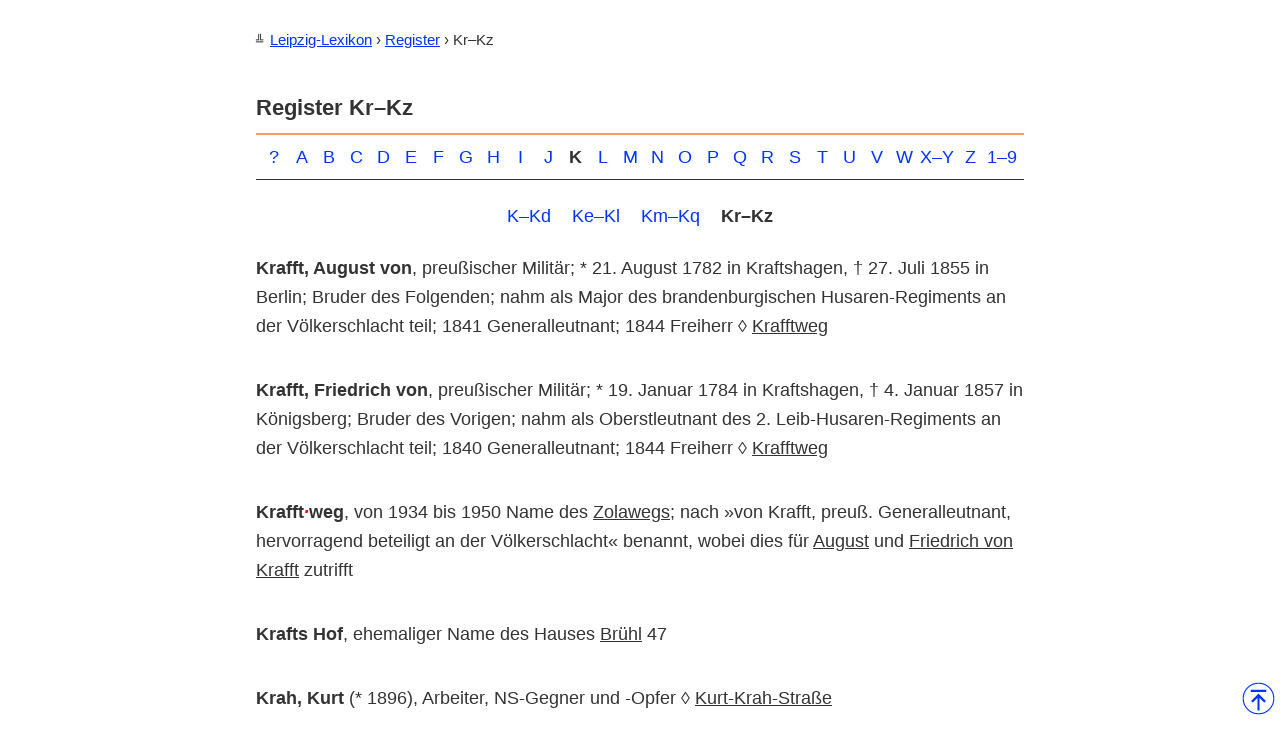

--- FILE ---
content_type: text/html
request_url: https://www.leipzig-lexikon.de/reg/kr.htm
body_size: 16532
content:
<!DOCTYPE html>
<html lang="de">
<head>
<meta charset="utf-8">
<meta name="viewport" content="width=device-width">
<meta name="description" content="umfassendes Register zum Leipzig-Lexikon: Abschnitt Kr bis Kz">
<link rel="stylesheet" href="../p.css">
<link rel="stylesheet" href="r.css">
<title>Register Kr–Kz zum Leipzig-Lexikon</title>
</head>
<body>
<nav><a href="../index.htm">Leipzig-Lexikon</a>
 › <a href="a.htm">Register</a> › Kr–Kz</nav>
<article id="register">
<h1>Register Kr–Kz</h1>
<menu>
<a href="Hilfe.htm">?</a>
<a href="a.htm">A</a>
<a href="b.htm">B</a>
<a href="c.htm">C</a>
<a href="d.htm">D</a>
<a href="e.htm">E</a>
<a href="f.htm">F</a>
<a href="g.htm">G</a>
<a href="h.htm">H</a>
<a href="i.htm">I</a>
<a href="j.htm">J</a>
<b>K</b>
<a href="l.htm">L</a>
<a href="m.htm">M</a>
<a href="n.htm">N</a>
<a href="o.htm">O</a>
<a href="p.htm">P</a>
<a href="q.htm">Q</a>
<a href="r.htm">R</a>
<a href="s.htm">S</a>
<a href="t.htm">T</a>
<a href="u.htm">U</a>
<a href="v.htm">V</a>
<a href="w.htm">W</a>
<a href="x.htm">X–Y</a>
<a href="z.htm">Z</a>
<a href="1-9.htm">1–9</a>
</menu>
<menu class="sub">
 <a href="k.htm">K–Kd</a>
 <a href="ke.htm">Ke–Kl</a>
 <a href="km.htm">Km–Kq</a>
 <b>Kr–Kz</b>
</menu>
<p id="kraffta"><b>Krafft, August von</b>, preußischer Militär;
 * 21. August 1782 in Krafts&shy;hagen, † 27. Juli 1855 in Berlin;
 Bruder des Folgenden;
 nahm als Major des branden&shy;burgischen Husaren-Regiments an der
 Völker&shy;schlacht teil; 1841 General&shy;leutnant; 1844 Freiherr
 ◊ <a href="#krafftweg">Krafft&shy;weg</a></p>
<p id="krafftf"><b>Krafft, Friedrich von</b>, preußischer Militär;
 * 19. Januar 1784 in Krafts&shy;hagen, † 4. Januar 1857 in
 Königs&shy;berg; Bruder des Vorigen;
 nahm als Oberst&shy;leutnant des 2. Leib-Husaren-Regiments an der
 Völker&shy;schlacht teil; 1840 General&shy;leutnant; 1844 Freiherr
 ◊ <a href="#krafftweg">Krafft&shy;weg</a></p>
<p id="krafftweg"><b>Krafft<i></i>weg</b>, von 1934 bis 1950 Name des
 <a href="zm.htm#zolaweg">Zola&shy;wegs</a>; nach »von Krafft, 
 preuß. General&shy;leutnant, hervor&shy;ragend beteiligt an der
 Völker&shy;schlacht« benannt, wobei dies für
 <a href="#kraffta">August</a> und
 <a href="#krafftf">Friedrich von Krafft</a> zutrifft</p>
<p><b>Krafts Hof</b>, ehemaliger Name des Hauses
 <a href="br.htm#bruehl">Brühl</a> 47</p>
<p id="krahk"><b>Krah, Kurt</b> (* 1896), Arbeiter, NS-Gegner und
 &#8209;Opfer ◊ <a href="#kurtkrahstrasse">Kurt-Krah-Straße</a></p>
<p><b>Krahé, Josef</b> (1884–1952), Schauspieler, seit 1922 in Leipzig</p>
<p id="krakau"><b>Krakau</b>, deutscher Name der polnischen Stadt
 <a href="#krakow">Kraków</a></p>
<p id="krakauerstrasse"><b>Krakauer Straße</b>, Anliegerstraße in 
 <a href="gr.htm#gruenau">Grünau</a> (Wohnkomplex 8); ✉︎ 04207; nach
 Leipzigs Partnerstadt <a href="#krakow">Kraków</a> benannt</p>
<p id="krakow"><b>Kraków</b> (dt. Krakau), 1320–1596 Hauptstadt Polens,
 Krönungs- und Messestadt; seit 1973 Partnerstadt Leipzigs ◊ seit 1977 
 <a href="#krakowerstrasse">Krakówer Straße</a></p>
<p id="krakowerstrasse"><b>Krakówer Straße</b>, von 1977 bis 1991 Name 
 der <a href="#krakauerstrasse">Krakauer Straße</a>;
 nach der Stadt <a href="#krakow">Kraków</a> benannt</p>
<p><b>Kralowitz, Rolf</b> (1925–2015), Schauspieler und Schriftsteller,
 Präsident der Ephraim-Carlebach-Stiftung, 2005 Ehrenmedaille der Stadt
 Leipzig</p>
<p id="kramf2"><b>Kram, Franz</b>, Jurist und Diplomat;
 * 1516 in Sagan, † 28. April 1568 in Leipzig;
 Schwiegersohn von Professor Georg 
 <a href="sc.htm#schiltelg">Schiltel</a>; Besitzer der Rittergüter 
 <a href="a.htm#abtnaundorf">Abtnaundorf</a> und 
 <a href="pe.htm#ploesen">Plösen</a>
 <a href="http://www.leipziger-biographie.de/rcT">Leipziger Biographie</a>
</p>
<p id="kramfeins"><b>Kram, Friedrich</b> (I), Gutsbesitzer; † 1618;
 Sohn von Franz Kram; Besitzer der Rittergüter 
 <a href="a.htm#abtnaundorf">Abtnaundorf</a> und 
 <a href="pe.htm#ploesen">Plösen</a>
</p>
<p id="kramf"><b>Kram, Friedrich</b> (II), Jurist; * 21. September 1609,
 † 24. Juni 1672; Sohn des Vorigen; Besitzer der Rittergüter 
 <a href="a.htm#abtnaundorf">Abtnaundorf</a> und 
 <a href="pe.htm#ploesen">Plösen</a> ◊ seit 1931 
 <a href="fr.htm#friedrichkramweg">Friedrich-Kram-Weg</a></p>
<p id="kraemerh"><b>Krämer, Hans</b> (1906–1976), 
 Sänger (Bass); seit 1949 an der Leipziger Oper; Kammersänger</p>
<p><b>Kramer, Peter</b> († 1604), Goldschmied</p>
<p id="kramerhaus"><b>Kramer<i></i>haus</b>, ehemaliges 
 Renaissance-Gebäude
 <a href="#kupfergaesschen">Kupfergäßchen</a> 1
 (Ecke <a href="n.htm#neumarkt">Neu&shy;markt</a>); 1653–1887 im Besitz
 der Kramer-Innung; abgebrochen und 1897 überbaut</p>
<p><b>Kramer<i></i>innung</b>, 1349 erstmals urkundlich erwähnt, ging 
 in der Handels- und Gewerbekammer auf</p>
<p id="kramerstrasse"><b>Kramer<i></i>straße</b>, von 1884 bis 1949 
 Name der 
 <a href="em.htm#ernstschnellerstrasse">Ernst-Schneller-Straße</a></p>
<p id="kranerf"><b>Kraner, Friedrich</b> (1812–1863), Lehrer,
 Rektor der Thomasschule, Professor</p>
<p><b>Kranich, Zum</b>, 1599–1944 Name des Hauses
 <a href="br.htm#bruehl">Brühl</a> 15</a></p>
<p><b>Kranich-Apotheke</b>,
 <a href="lm.htm#loebauerstrasse">Löbauer Straße</a> 70
 (<a href="schm.htm#schoenefeld">Schönefeld</a>)</p>
<p id="kranichweg"><b>Kranich<i></i>weg</b>, Anliegerstraße in
 <a href="se.htm#seehausen">Seehausen</a>; ✉︎ 04356</p>
<p id="krantzr"><b>Krantz, Rudolf</b> (1874–1941), Generalleutnant; 
 1923–1927 Kommandeur des Infanterie-Regiments 11 ◊
 <a href="#krentzplatz">Krantzplatz</a></p>
<p id="krantzplatz"><b>Krantz<i></i>platz</b>, von 1933 (?) bis 1950 (?)
 Name des ehemaligen <a href="bm.htm#bonnardplatz">Bonnard&shy;platzes</a>
 in <a href="schm.htm#schoenau">Schönau</a>; der vormalige 
 <a href="ar.htm#augustbebelplatzschoenau">August-Bebel-Platz</a>
 wurde vermutlich am 9. April 1933 zum 24. Mai 1933 (jedenfalls erhielt
 damals auch die <a href="be.htm#bebelstrasse">Bebel&shy;straße</a>
 einen neuen Namen) nach Rudolf <a href="#krantzr">Krantz</a> umbenannt
 ♕ in den Leipziger Adress&shy;büchern ab 1934 als Krantz&shy;platz
 aufgeführt; auch im »Amtlichen Verzeichnis der Straßen, Gassen und
 Plätze« des letzten Adressbuchs 1949 noch unter diesem Namen genannt</p>
<p id="krappejc"><b>Krappe, Johann Christian</b>
 († 1791), Kaufmann und Ratsherr (»Baumeister«)</p>
<p><b>Kratz, Heinz</b> (1926–1992), Schriftsetzer und Verleger, 
 seit 1966 Leiter mehrerer großer Leipziger Verlage
 <a href="http://www.biogramme.de/vita/Kratz--Heinz.htm">Biogramm</a>
</p>
<p id="kraetzberg"><b>Krätz<i></i>berg</b>, Erhebung 
 südöstlich von <a href="pm.htm#portitz">Portitz</a>, 130,3 m üNN</p> 
<p id="kraetzbergsiedlung"><b>Krätzberg<i></i>siedlung</b>,
 im Osten von <a href="pm.htm#portitz">Portitz</a>, in der 
 2. Hälfte der 1930er Jahre angelegt</p>
<p id="kraetzbergstrasse"><b>Krätzberg<i></i>straße</b>,
 Anliegerstraße in <a href="pm.htm#portitz">Portitz</a>; ✉︎ 04349</p>
<p><b>Krätzschmer, Franz Friedrich Adolf</b> (1806–1886), Zeichner und
 Lithograph</p>
<p id="krausef"><b>Krause, Fritz</b> (1881–1963), Ethnologe, seit 1927
 Direktor des 
 <a href="v.htm#voelkerkundemuseum">Völkerkunde&shy;museums</a>,
 1927–1944 außerordentlicher Professor für Ethnologie an der Universität
</p>
<p><b>Krause, Johann Gottlieb</b> (1685–1716), Theologe und Dichter;
 1723 außerordentlicher Professor der Eloquenz an der Universität,
 ging 1732 nach Wittenberg</p>
<p id="krausej"><b>Krause, Julius</b> (1882–1938), Stadtverordneter 
 ◊ seit 2001 
 <a href="j.htm#juliuskrausestrasse">Julius-Krause-Straße</a></p>
<p id="krausek"><b>Krause, Karl</b> (1823–1902), Mechaniker,
 Maschinen-Fabrikant in <a href="pe.htm#plagwitz">Plagwitz</a>, der
 Ostvorstadt 
 und <a href="an.htm#angercrottendorf">Anger-Crottendorf</a> ◊ 
 1905–1963 <a href="k.htm#karlkrausestrasse">Karl-Krause-Straße</a></p>
<p id="krausekc"><b>Krause, Karl Christian</b> (1716–1793), 
 Mediziner, außerordentlicher Professor der Anatomie und Chirurgie an der
 Universität
 <a href="http://www.leipziger-biographie.de/Xta">Leipziger Biographie</a>
</p>
<p id="krausem"><b>Krause, Martin</b> (1853–1918), Pianist und
 Musiklehrer</p>
<p id="krausegraumnitzh"><a href="../biogramm/Krause-Graumnitz_Heinz.htm"
 >Krause-Graumnitz, Heinz</a> (1911–1979), 
 Musikwissenschaftler und Komponist
 <a href="http://www.krause-graumnitz.de">Netzauftritt</a>
</p>
<p><b>Krause-Zwieback, Wolfgang</b> (* 1951), Grafiker, Texter,
 Aktionskünstler, Filmer und Kabarettist</p>
<p><b>Krauß, Angela</b> (* 1950), Schriftstellerin
 <a href="http://www.sadk.de/krauss.html">Sächsische Akademie der Künste</a>
</p>
<p id="kraussw"><b>Krauss, Werner</b> (1900–1976), Romanist, 
 1947–1958 Professor an der <a href="u.htm#universitaet">Universität</a>
</p>
<p id="krautbreite"><b>Kraut<i></i>breite</b>, Anliegerstraße in
 <a href="rm.htm#rueckmarsdorf">Rückmarsdorf</a>; ✉︎ 04178</p>
<p id="krautgartenweg"><b>Krautgarten<i></i>weg</b>, Anliegerstraße in
 <a href="km.htm#knautnaundorf">Knaut&shy;naundorf</a>; ✉︎ 04249</p>
<p><b>Kreativ-Apotheke</b>,
 <a href="an.htm#antonienstrasse">Antonienstraße</a> 41
 (<a href="ke.htm#kleinzschocher">Kleinzschocher</a>)</p>
<p><b>Krebs, Johann Ludwig</b> (1713–1780), Organist, Schüler von
 <a href="b.htm#bachjs">J. S. Bach</a></p>
<p><b>Krebs, Johann Tobias</b> (1690–1762), Musiker, Schüler von
 <a href="b.htm#bachjs">J. S. Bach</a></p>
<p id="kregelvonsternbach"><b>Kregel von Sternbach</b>,
 Familie, im 17. und 18. Jahrhundert Besitzer des Ritterguts
 <a href="a.htm#abtnaundorf">Abtnaundorf</a>; seit 1931
 <a href="sr.htm#sternbachstrasse">Sternbachstraße</a></p>
<p id="kregelje"><a href="../biogramm/Kregel_Johann_Ernst.htm"
 >Kregel von Sternbach, Johann Ernst</a> (1652–1731),
 Ratsherr und Stifter</p>
<p id="kregelje2"><b>Kregel von Sternbach, Johann Ernst</b> (1686–1737),
 Jurist, Landkammerrat
 <a href="http://www.leipziger-biographie.de/WKw">Leipziger Biographie</a>
</p>
<p id="kregelkf"><b>Kregel von Sternbach, Karl Friedrich</b> (1717–1789),
 Landkammerrat und Stifter</p> 
<p id="kregelplatz"><b>Kregel<i></i>platz</b>, bis 1947 Name des
 <a href="b.htm#barnetlichtplatz">Barnet-Licht-Platzes</a>; in den
 Adress&shy;büchern nie genannt</p>
<p id="kregelstrasse"><b>Kregel<i></i>straße</b>, Anliegerstraße in 
 <a href="t.htm#thonberg">Thonberg</a>; ✉︎ 04317 ♕ 1907 nach Johann Ernst 
 <a href="#kregelje">Kregel von Sternbach</a> benannt</p>
<p id="krehlalg"><b>Krehl, August Ludwig Gottlob</b> (1784–1855),
 Theologe; Professor der Theologie und Universitätsprediger</p>
<p><b>Krehl, Ludolf</b> (1825–1901), Orientalist; seit 1861
 außerordentlicher Professor der morgenländischen Philologie; 
 1874–1892 Oberbibliothekar der Universitätsbibliothek
 <a href="http://www.leipziger-biographie.de/oJ5">Leipziger Biographie</a>
</p>
<p><b>Krehl, Stephan</b> (1864–1924), Pianist und Komponist, seit 1902
 Lehrer am <a href="km.htm#konservatorium">Kon&shy;servatorium</a></p>
<p><b>Kreis, Wilhelm</b> (1873–1955), Architekt</p>
<p id="kreiserl"><b>Kreiser, Lothar</b> (* 1934),
 Philosoph und Logiker; seit 1972 Professor an der 
 <a href="u.htm#universitaet">Universität</a>, 1990–1994 Dekan der
 Fakultät für Philosophie und Geschichte</p>
<p><a href="../VERWALT/khs.htm">Kreishauptmann<i></i>schaft Leipzig</a>,
 von 1874 bis 1939 eine staatliche Mittelbehörde</p>
<p><b>Krell, Hans</b> (1510?–1586), Maler, seit 1533 Bürger</p>
<p id="krellw"><b>Krell, Wolfgang</b> († 1567), Ratsherr
 (»Pro&shy;consul«), Vater des Kanzlers Nikolaus Krell
 <a href="http://www.leipziger-biographie.de/w7G">Leipziger Biographie</a>
</p>
<p id="krellerjc"><b>Kreller, Johann Christoph</b> (1749–1812), Kaufmann
 und Ratsherr</p>
<p id="kremserweg"><b>Kremser Weg</b>, Anliegerstraße in
 der <a href="#kraetzbergsiedlung">Krätzbergsiedlung</a>
 (<a href="pm.htm#portitz">Portitz</a>); ✉︎ 04349</p>
<p id="krensitz"><b>Krensitz</b>, ehemalige Gemeinde nördlich von
 Leipzig ♕ bis 1937 »Crensitz« geschrieben; 1994 nach
 <a href="#krostitz">Krostitz</a> eingemeindet ◊ seit 1945
 <a href="cm.htm#crensitzerweg">Crensitzer Weg</a>
 <a href="http://hov.isgv.de/30101">Historisches Ortsverzeichnis</a>
</p>
<p id="kressek"><a href="../biogramm/Kresse_Kurt.htm">Kresse, Kurt</a>
 (1904–1945), Buchdrucker, NS-Gegner und &#8209;Opfer</p>
<p><a href="../biogramm/Kresse_Walter.htm">Kresse, Walter</a> (1910–2001),
 Ökonom und Kommunalpolitiker; 1959–1970 Oberbürgermeister</p>
<p id="kresseweg"><b>Kresse<i></i>weg</b>, Anliegerstraße in
 <a href="we.htm#wiederitzsch">Wiederitzsch</a>; ✉︎ 04158; nach der 
 Pflanze benannt</p>
<p id="kretzschmannshof"><b>Kretzschmanns Hof</b>, Gebäudekomplex
 <a href="k.htm#katharinenstrasse">Katharinenstraße</a> 17;
 1910–1912 errichtet; Durchgang zum Haus
 <a href="be.htm#blauerundgoldenerstern">Blauer und Goldener Stern</a>
 (<a href="h.htm#hainstrasse">Hainstraße</a> 14)</p>
<p id="kretzschmarcf"><b>Kretzschmar, Christian Friedrich</b>
 († 1722), Oberpostkommissar</p>
<p id="kretzschmare"><b>Kretzschmar, Eduard</b> (1806–1858),
 Holzschneider</p>
<p><b>Kretzschmar, Georg</b> (1889–1970), Maler und Graphiker
 <a href="http://d-nb.info/gnd/142616249">DNB</a>
</p>
<p><b>Kretzschmar, Hermann</b> (1848–1924), Organist, Dirigent und 
 Musik&shy;wissen&shy;schaftler, Lehrer am
 <a href="km.htm#konservatorium">Konservatorium</a>, seit 1887
 Universitätsmusikdirektor; 1895–1904 außerordentlicher Professor
 für Musikwissenschaft an der Universität; ging 1904 nach Berlin</p>
<p id="kreuchaufjf"><b>Kreuchauf, Johann Friedrich</b>
 († 1732), Kaufmann und Ratsherr (»Baumeister«)
 <a href="http://www.leipziger-biographie.de/3yC">Leipziger Biographie</a>
</p>
<p id="kreuchaufffw"><b>Kreuchauff, Franz Wilhelm</b> (1727–1805), 
 Kunstsammler und Schriftsteller</p>
<p id="kreusslerhg"><b>Kreussler, Heinrich Gottlieb</b> (1782–1847),
 evangelischer Geistlicher, zuletzt Archidiakon in Wurzen</p>
<p id="kreutzburga"><b>Kreutzburg, Antonie von</b>, Adlige;
 * 11. August 1838, † 15. August 1892 in Leipzig;
 älteste Tochter von Bernhard von 
 <a href="t.htm#tauchnitzb">Tauchnitz</a> ◊ seit 1890
 <a href="an.htm#antonienstrasse">Antonien&shy;straße</a></p>
<p><b>Kreuz, Schwarzes</b>, ehemaliger Gasthof auf einem Teil des
 Grundstücks <a href="br.htm#bruehl">Brühl</a> 45,
 seit 1850 zu <a href="schm.htm#schwabeshof">Schwabes Hof</a></p>
<p><b>Kreuz, Zum schwarzen</b>, 1704 bis 1863 Name des
 ehemaligen Gasthofes <a href="ge.htm#gerberstrasse">Gerberstraße</a> 10;
 danach: <a href="br.htm#bruesselerhof">Brüsseler Hof</a></p>
<p id="kreuzdornstrasse"><b>Kreuzdorn<i></i>straße</b>, Anliegerstraße in
 <a href="p.htm#paunsdorf">Pauns&shy;dorf</a>; ✉︎ 04329</p>
<p><b>Kreuzer</b>, Stadtmagazin, 1991 gegründet
 <a href="http://www.kreuzer-leipzig.de">Netzauftritt</a></p>
<p id="kreuzstrasse"><a href="../STRASSEN/02180.htm"
 >Kreuz<i></i>straße</a>, Anliegerstraße in der Ostvorstadt 
  und in Reudnitz</p>
<p><b>Kreuz<i></i>straße</b> (Thekla), ehemalige Straße, die 1931 zur
 <a href="se.htm#seehausenerstrasse">Seehausener Straße</a> kam und
 heute zur
 <a href="gm.htm#goeteborgerstrasse">Göteborger Straße</a> gehört</p>
<p><b>Kreuz<i></i>straße</b> (Stötteritz), bis 1912 Name der
 <a href="zm.htm#zuckelhaeuserstrasse">Zuckelhäuser Straße</a></p>
<p><b>Kreuz<i></i>straße</b> (Mockau), von 1889 bis 1919 Name der
 <a href="schm.htm#schneiderstrasse">Schneiderstraße</a></p>
<p><b>Kreuz<i></i>straße</b> (Schönefeld), bis 1919 Name der
 <a href="schm.htm#schreiberstrasse">Schreiberstraße</a></p>
<p id="kreysiges"><b>Kreysig, Ernst Samuel</b> (1768–1834),
 Rechtskonsulent; Generalaccis- und Geleits-Commissar
 <a href="http://www.leipziger-biographie.de/hyD">Leipziger Biographie</a>
</p>
<p id="kriegw"><b>Krieg, Walter</b> (1901–1955), Verleger</p>
<p id="kriegela"><b>Kriegel, Abraham</b> (1691–1759), Lehrer, zuletzt
 3. Kollege an der Thomasschule</p>
<p id="kriegelca"><b>Kriegel, Christian August</b> (1732–1803), Lehrer,
 zuletzt an der Thomasschule</p>
<p id="kriegelka"><b>Kriegel, Karl Albert</b> (1804–1834),
 außerordentlicher Professor der Rechte</p>
<p><a href="../DENKMAL/ew_lausn.htm">Krieger<i></i>denkmal Lausen</a>, 
 auf dem Lausener Dorfplatz</p>
<p><a href="../DENKMAL/ew_neust.htm">Kriegerdenkmal Neustadt</a>, 
 auf dem Neustädter Markt</p>
<p><a href="../DENKMAL/df_plagw.htm">Kriegerdenkmal Plagwitz</a>, 
 früher an der Ecke Weißenfelser Straße / Walter-Heinze-Straße; 
 verschwunden</p>
<p id="kriemhildstrasse"><b>Kriemhild<i></i>straße</b>, Anliegerstraße in
 <a href="lm.htm#loessnig">Lößnig</a>; ✉︎ 04279</p>
<p id="kritzingerfa"><b>Kritzinger, Friedrich Adolph</b> (1726–1793),
 Buchhändler und Verleger, französischer Sprachmeister; Schriftsteller
 <a href="http://www.leipziger-biographie.de/wNG">Leipziger Biographie</a>
</p>
<p id="kroebelo"><b>Kröbel, Otto</b> (1888–1944),
 Former, NS-Gegner und <nobr>-Opfer</nobr> ◊ seit 1947
 <a href="#kroebelstrasse">Kröbelstraße</a></p>
<p id="kroebelstrasse"><b>Kröbel<i></i>straße</b>,
 Anliegerstraße in <a href="re.htm#reudnitz">Reudnitz</a>; ✉︎ 04317;
 nach <a href="#kroebelo">O. Kröbel</a> benannt</p>
<p><b>Kroch, Hans</b> (1887–1970), Bankier, seit 1921 Inhaber des
 Bankhauses Kroch; ließ das Krochhochhaus und die Krochsiedlung erbauen
 ◊ Hans-Kroch-Schule</p>
<p id="krochhochhaus"><b>Kroch<i></i>hochhaus</b>, 
 <a href="gm.htm#goethestrasse">Goethestraße</a> 2,
 1927/28 als erstes Leipziger Hochhaus errichtet</p>
<p id="krochsiedlung"><b>Kroch<i></i>siedlung</b>, Wohnsiedlung in
 Gohlis-Nord, 1930 als Siedlung »Neu-Gohlis« eingeweiht</p>
<p id="krokere"><b>Kroker, Ernst</b>, Bibliothekar und Archivar; 
 * 21. November 1859 in Waldenburg, † 26. August 1927
 in Leipzig; seit 1889 Bibliothekar und 1911–1925 Direktor der
 Stadtbibliothek sowie Leiter des Rats&shy;archivs, Nachfolger von Gustav 
 <a href="wm.htm#wustmanngm">Wustmann</a> ◊ seit 1930
 <a href="#krokerstrasse">Kroker&shy;straße</a></p>
<p id="krokerstrasse"><b>Kroker<i></i>straße</b>,
 Anliegerstraße in <a href="gm.htm#gohlis">Gohlis</a>; ✉︎ 04157 ♕
 ursprünglich Teil der <a href="rm.htm#roonstrasse">Roonstraße</a>; 
 am 26. November 1930 mit Wirkung zum 1. Januar 1931 abgespalten 
 und nach Ernst <a href="#krokere">Kroker</a> benannt; 1992 dem Ortsteil 
 <a href="gm.htm#gohlismitte">Gohlis-Mitte</a> zugeordnet</p>
<p id="krokusweg"><b>Krokus<i></i>weg</b>, Anliegerstraße in
 <a href="zm.htm#zuckelhausen">Zuckelhausen</a>; ✉︎ 04288 ♕
 am 22. Januar 2003 benannt</p>
<p id="kromayerh"><b>Kromayer, Hieronymus</b> (1610–1670), Gelehrter, 
 1643 Professor für Geschichte, 1644 Professor für Beredsamkeit, 
 1647–1657 außerordentlicher, seit 1657 ordentlicher Professor 
 für Theologie; 1653 Rektor</p>
<p><b>Kromeyer, Johannes</b> (1859–1934), Historiker, 1913–1929 Professor
 für Geschichte an der Universität</p>
<p id="kronachera"><b>Kronacher, Albin</b> (1880–1951), 
 Schauspieler und Regisseur, 1919–1930 am 
 <a href="ae.htm#altestheater">Alten Theater</a></p>
<p><b>Kronen-Apotheke</b>, 
 <a href="we.htm#wiederitzscherstrasse">Wiederitzscher Straße</a> 32
 (<a href="gm.htm#gohlis">Gohlis</a>)</p>
<p id="kroenerga"><a href="../biogramm/Kroener_Gustav_Adolf.htm"
 >Kröner, Adolf (von)</a> (1836–1911), Verleger und Buchhändler,
 Ehrenbürger
 <a href="http://www.leipziger-biographie.de/GuX">Leipziger Biographie</a>
</p>
<p id="kroenerplatz"><b>Kröner<i></i>platz</b>, geplanter, aber nie
 angelegter rechteckiger Straßen&shy;platz in 
 <a href="cm.htm#crottendorf">Crotten&shy;dorf</a> ♕ der Platz sollte
 zwischen dem Nordende der 
 <a href="se.htm#segerstrasse">Seger&shy;straße</a> und dem
 <a href="f.htm#feldweg">Feld&shy;weg</a> liegen, wobei die 
 <a href="#kroenerstrasse">Kröner&shy;straße</a> und die geplante
 <a href="sr.htm#swakopmunderstrasse">Swakop&shy;munder</a> Straße auf 
 den Platz münden sollten; 1931?/1932 
 <a href="gr.htm#grootfonteinplatz">Grootfontein&shy;platz</a> benannt;
 vermutlich 1947 in Kröner&shy;platz umbenannt; noch im letzten
 <em>Leipziger Adreß&shy;buch</em> 1949 genannt, danach verliert sich die
 Spur</p>
<p id="kroenerstrasse"><a href="../STRASSEN/03199.htm"
 >Kröner<i></i>straße</a>, Anliegerstraße in Seller&shy;hausen
 und Crotten&shy;dorf</p>
<p id="kronprinzbruecke"><a href="../SONSTBAU/br_kronpr.htm"
 >Kronprinz<i></i>brücke</a>, ehemalige Straßenbrücke über den
 Pleiße&shy;mühlgraben</p>
<p id="kronprinzstrasse"><b>Kronprinz<i></i>straße</b>, von 1876 bis 1945
 Name der <a href="#kurteisnerstrasse">Kurt-Eisner-Straße</a>; nach 
 <a href="fr.htm#friedrichwilhelm">Friedrich Wilhelm</a> benannt</p>
<p id="kronprinzstrassereudnitz"><b>Kronprinz<i></i>straße</b> (Reudnitz),
 bis 1906 Name der <a href="we.htm#weidmannstrasse">Weidmannstraße</a>
</p>
<p id="kronstaedterweg"><b>Kronstädter Weg</b>, von 1932 bis 1950 Name des
 <a href="v.htm#voltaweg">Volta&shy;wegs</a>; nach der seit 1920
 rumänischen Stadt <span lang="ro">Bra&#351;ov</span> 
 (dt. Kronstadt) benannt</p>
<p id="krosigkh"><b>Krosigk, Heinrich von</b> (1778–1813), preußischer
 Major der Völker&shy;schlacht; im Gefecht bei Möckern am 16. Oktober 1813
 getötet</p>
<p id="krosigkstrasse"><b>Krosigk<i></i>straße</b>, von 1912 bis 1950 
 Name des südlich der Georg-Schumann-Straße liegenden Teils der
 <a href="se.htm#seelenbinderstrasse">Seelenbinder&shy;straße</a> ♕
 die vorherige <a href="br.htm#braustrassemoeckern">Brau&shy;straße</a>
 wurde wegen Namens&shy;gleichheit zum 1. März 1912 nach Heinrich von
 <a href="#krosigkh">Krosigk</a> umbenannt</p>
<p id="krostitz"><b>Krostitz</b>, nördliche Nachbargemeinde von Leipzig,
 ca. 3.700 Einwohner ◊ <a href="#krostitzerweg">Krostitzer Weg</a>
 <a href="http://hov.isgv.de/30104">Historisches Ortsverzeichnis</a>
</p>
<p id="krostitzerweg"><b>Krostitzer Weg</b>, Anliegerstraße in der 
 <a href="sr.htm#stgeorg">Siedlung St. Georg</a>
 (<a href="em.htm#eutritzsch">Eutritzsch</a>); ✉︎ 04129;
 nach der Gemeinde <a href="#krostitz">Krostitz</a> benannt</p>
<p id="krotoschin"><b>Krotoschin</b> (polnisch: <b>Krotoszyn</b>),
 ehemalige Kreis&shy;stadt in der preußischen Provinz Posen; 1919 zu Polen
 ◊ 1936–1950 <a href="#krotoschinerweg">Krotoschiner Weg</a></p>
<p id="krotoschinerweg"><b>Krotoschiner Weg</b>, von 1936 bis 1950 Name
 der <a href="tm.htm#turgenjewstrasse">Turgenjew&shy;straße</a>; nach der
 Stadt <a href="#krotoschin">Krotoschin</a> benannt</p>
<p id="kroyert"><b>Kroyer, Theodor</b> (1873–1945), Musikwissenschaftler;
 1923–1932 Professor für Musik&shy;wissenschaft und Direktor des 
 <a href="mm.htm#musikinstrumentenmuseum"
 >Musik&shy;instrumenten&shy;museums</a>
 <a href="http://www.leipziger-biographie.de/wKQ">Leipziger Biographie</a>
</p>
<p><b>Krug, Karl</b> (1900–1983), Maler und Graphiker; 1975 Kunstpreis der
 Stadt Leipzig</p>
<p id="krugwt"><b>Krug, Wilhelm Traugott</b> (1770–1842), 
 Philosoph, Rektor, seit 1841 Ehrenbürger ◊ seit 1907 
 <a href="#krugstrasse">Krugstraße</a></p>
<p><b>Krug von Nidda, Brigitta</b> (* 1900), Malerin und Graphikerin</p>
<p><b>Krüger, Max</b> (1884–1959), Schauspieler, 1947–1950 Intendant der
 Städtischen Theater</p>
<p id="kruegerr"><b>Krüger, Reinhold</b> (1892–1935),
 Straßenbahn&shy;schaffner, KPD-Funktionär ◊ seit 1963
 <a href="re.htm#reinholdkruegerstrasse">Reinhold-Krüger-Straße</a></p>
<p><b>Krüger-Michaelis, Melanie</b> (1867–1941), Schauspielerin, 
 1912–1937 am Schauspielhaus</p>
<p id="krugstrasse"><b>Krug<i></i>straße</b>, kurze
 Anliegerstraße in <a href="t.htm#thonberg">Thonberg</a>; ✉︎ 04317;
 nach Wilhelm Traugott <a href="#krugwt">Krug</a> benannt</p>
<p id="krumbhaarjf"><b>Krumbhaar, Johann Friedrich</b> (1694–1764),
 Kaufmann und Ratsherr
 <a href="http://www.leipziger-biographie.de/BVH">Leipziger Biographie</a>
</p>
<p id="krummacherc"><b>Krummacher, Christoph</b> (* 1949),
 Kirchenmusiker (Orgel), seit 1993 Direktor des Kirchenmusikalischen
 Institus, 1997–2000 Rektor der 
 <a href="hm.htm#hochschulefuermusikundtheater">Hochschule 
 für Musik und Theater</a>, seit 2004 Universitätsorganist</p>
<p id="krummergraben"><b>Krummer Graben</b>, ehemaliger Wasserlauf in
 <a href="km.htm#knautkleeberg">Knautkleeberg</a></p>
<p id="kruschwitzc"><b>Kruschwitz genannt Türck, Christoph von</b>
 († 1547), kursächsischer Kanzler und Kriegsrat</p>
<p id="krusec"><b>Kruse, Christian</b> (1783–1827), Professor der
 historischen Hilfswissenschaften an der Universität
 <a href="http://www.leipziger-biographie.de/RAS">Leipziger Biographie</a>
</p>
<p><b>Kruse, Walter</b> (1864–1943), Bakteriologe, seit 1913 Professor
 für Hygiene und Direktor des Hygienischen Instituts an der Universität
 Leipzig
 <!-- a href="Kruse_90.html">Professorenkatalog</a -->
</p>
<p id="krystallpalast"><b>Krystall<i></i>palast</b>, ehemaliger
 Veranstaltungs- und Vergnügungs&shy;komplex in der
 <a href="we.htm#wintergartenstrasse">Wintergartenstraße</a> 17/19, 
 1882 eröffnet, 1943 zerstört</p>
<p id="krystallpalaststrasse"><b>Krystallpalast<i></i>straße</b>,
 Anliegerstraße in der Ostvorstadt; ✉︎ 04103</p>
<p><b>KSI</b>, Abkürzung für 
 <a href="k.htm#karlsudhoffinstitut">Karl-Sudhoff-Institut</a></p>
<p id="kueash"><b>Küas, Herbert</b> (1900–1983), Archäologe
 und Kunsthistoriker</p>
<p id="kubelm"><b>Kubel, Martin</b> (1945–2000), Mediziner 
 (Onkologie), seit 1994 Professor für Innere Medizin an der 
 <a href="u.htm#universitaet">Universität</a></p>
<p id="kuchengartenstrasse"><b>Kuchengarten<i></i>straße</b>,
 Anliegerstraße in <a href="re.htm#reudnitz">Reudnitz</a>; ✉︎ 04315</p>
<p id="kuechenholz"><b>Küchen<i></i>holz</b>, Waldstück im 
  südlichen <a href="ar.htm#auenwald">Auenwald</a> 
  (<a href="ke.htm#kleinzschocher">Kleinzschocher</a>)</p>
<p id="kuechenholzallee"><b>Küchenholz<i></i>allee</b>,
 Anliegerstraße und Waldweg im Südwesten; führt von
 <a href="gr.htm#grosszschocher">Groß&shy;zscho&shy;cher</a> 
 (Nr. 1–11 und 2–8) durch das
 <a href="h.htm#hahnholz">Hahnholz</a> und das
 <a href="#kuechenholz">Küchenholz</a> zur
 <a href="an.htm#antonienstrasse">Antonien&shy;straße</a>
 (<a href="ke.htm#kleinzschocher">Klein&shy;zscho&shy;cher</a>);
 ✉︎ 04229 (Nr. 75) und ✉︎ 04249 (Nr. 1–11e und 2–8);
 Nr. 75: Sommerbad Kleinzschocher</p>
<p><b>Küchling, Hermann</b> (* 1841), Redakteur und Schriftsteller
 <a href="http://www.leipziger-biographie.de/4g2">Leipziger Biographie</a>
</p>
<p id="kuckhoffag"><b>Kuckhoff, Achim-Gerd</b> (1912–1987),
 Theaterwissenschaftler, 1961–1969 Direktor der
 <a href="t.htm#theaterhochschule">Theaterhochschule</a></p>
<p id="kuckhoffa"><b>Kuckhoff, Adam</b> (1887–1943), 
 Schriftsteller, Dramaturg und Schauspieler; Mitglied der 
 Widerstandsgruppe »Rote Kapelle« ◊ 
 seit 1950 <a href="#kuckhoffstrasse">Kuckhoffstraße</a>, 1984–1992 
 <a href="a.htm#adamkuckhoffoberschule">Adam-Kuckhoff-Oberschule</a></p> 
<p id="kuckhoffstrasse"><b>Kuckhoff<i></i>straße</b>, 
 Anliegerstraße in der Siedlung 
 <a href="mm.htm#mockau">Mockau</a>; ✉︎ 04357;
 nach dem Schauspieler
 <a href="#kuckhoffa">A. Kuckhoff</a> benannt</p>
<p id="kuckucksweg"><b>Kuckucks<i></i>weg</b>, Anliegerstraße in
 <a href="se.htm#seehausen">See&shy;hausen</a>; ✉︎ 04356</p>
<p><b>Kuehne, Andreas</b> (1599–1648), Buchhändler</p>
<p id="kuffnern"><b>Kuffner, Nikolaus</b> (1525–1575), Ratsherr
 <a href="http://www.leipziger-biographie.de/gLW">Leipziger Biographie</a>
</p>
<p><a href="../DENKMAL/vs_mn.htm">Kugel<i></i>denkmal Möckern</a>, 
 seit 1903 vor der 
 <a href="ar.htm#auferstehungskirche">Auferstehungskirche</a>; 1850
 eingeweiht</p>
<p id="kuhburg"><b>Kuh<i></i>burg</b>, mittelalterliche Befestigung
 am Westufer der Elsteraue, südlich der via regia; nach den Herren
 von Koburg benannt; der <a href="#kuhturm">Kuhturm</a> blieb als Rest 
 bis 1938 erhalten</p>
<p id="kuhburgerwasser"><a href="../FLUSSSEE/kuhburgerwasser.htm"
 >Kuhburger Wasser</a>, ehemaliger rechter Seitenarm der Luppe in der
 Elster-Luppen-Aue</p>
<p id="kuhlka"><b>Kuhl, Karl August</b> (1774–1840), Mediziner, Professor
 der Chirurgie an der Universität, Stadt-Wundarzt
 <a href="http://www.leipziger-biographie.de/Bp2">Leipziger Biographie</a>
</p>
<p><b>Kuhlau, Andreas Carl</b> (1825–1857), Pianist, Organist
 und Musiklehrer
 <a href="http://www.leipziger-biographie.de/6h8">Leipziger Biographie</a>
</p> 
<p><b>Kühlewein, Balthasar</b> (1571–1616), Steuerschreiber des Leipziger
 Rats und des Niedersächsischen Kreises
 <a href="http://www.leipziger-biographie.de/CaX">Leipziger Biographie</a>
</p>
<p id="kuehleweinf"><b>Kühlewein, Friedrich</b> (1606–1663), Ratsherr und
 Bürgermeister, 
 Besitzer von <a href="ar.htm#auerbachshof">Auerbachs Hof</a>
 <a href="http://www.leipziger-biographie.de/C8W">Leipziger Biographie</a>
</p>
<p id="kuehleweinf2"><b>Kühlewein, Friedrich von</b> (1638–1715), 
 Ratsherr und Geheimer Kriegsrat
 <a href="http://www.leipziger-biographie.de/Dr5">Leipziger Biographie</a>
</p>
<p id="kuehleweink"><b>Kühlewein, Kilian</b> († 1589), Ratsherr
 (»Baumeister«)
 <a href="http://www.leipziger-biographie.de/x4K">Leipziger Biographie</a>
</p>
<p id="kuehncg"><b>Kühn, Carl Gottlob</b> (1754–1840),
 Mediziner und Physiker, seit 1785 Professor an der
 <a href="u.htm#universitaet">Universität</a></p>
<p id="kuehng"><b>Kühn, Gustav</b> (1840–1892), seit 1867
 Leiter der Landwirtschaftlichen Versuchsstation in 
 <a href="mm.htm#moeckern">Möckern</a> ◊ seit 1905 
 <a href="gr.htm#gustavkuehnstrasse">Gustav-Kühn-Straße</a>
 <a href="http://www.leipziger-biographie.de/aq2">Leipziger Biographie</a>
</p>
<p id="kuehnj"><b>Kühn, Joachim</b> (* 1944), Jazz-Pianist</p>
<p id="kuehnj2"><b>Kühn, Johann</b> (1619–1676),
 Professor der Mathematik an der Universität</p>
<p><b>Kühn, Otto Bernhard</b> (1800–1863), Chemiker
 <a href="http://www.leipziger-biographie.de/wZT">Leipziger Biographie</a>
</p>
<p id="kuehnr"><b>Kühn, Rolf</b> (* 1929),
  Jazz-Klarinettist; studierte in Leipzig</p>
<p id="kuhnauj"><b>Kuhnau, Johann</b> (1660–1722), Organist und
 Chorleiter; seit 1701 <a href="t.htm#thomaskantor">Thomaskantor</a> ◊
 seit 1927 <a href="#kuhnaustrasse">Kuhnaustraße</a>
 <a href="http://www.leipziger-biographie.de/XB7">Leipziger Biographie</a>
</p>
<p id="kuhnaustrasse"><b>Kuhnau<i></i>straße</b>, Anliegerstraße in 
 <a href="dm.htm#doelitz">Dölitz</a>; ✉︎ 04279;
 nach dem Thomaskantor Johann <a href="#kuhnauj">Kuhnau</a> benannt</p>
 <p id="kuehnea"><b>Kühne, Armin</b> (1940–2022), Fotograph</p>
<p id="kuehneg"><b>Kühne, Gustav</b> (1806–1888), Publizist 
 und Redakteur</p>
<p id="kuehneh"><b>Kühne, Hans</b> (1874–1942), Architekt,
 entwarf mit William <a href="lm.htm#lossoww">Lossow</a> u.a. den
 <a href="h.htm#hauptbahnhof">Hauptbahnhof</a> und das Hotel
 <a href="ar.htm#astoria">Astoria</a></p>
<p id="kuehnela"><b>Kühnel, Ambrosius</b> (1770–1813),
 Buch- und Kunsthändler, Organist an der Hofkapelle in der
 <a href="pe.htm#pleissenburg">Pleißenburg</a></p>
<p id="kuehnoelcgl"><b>Kühnöl, Christian Gottlieb</b> (1736–1805),
 evangelischer Geistlicher, zuletzt Pfarrer an der Nikolaikirche
 <a href="http://www.leipziger-biographie.de/0Vl">Leipziger Biographie</a>
</p>
<p id="kuehnoelcg"><b>Kühnöl, Christian Gottlieb</b> (1768–1841),
 Theologe, Professor in Gießen
 <a href="http://www.leipziger-biographie.de/EHY">Leipziger Biographie</a>
</p>
<p id="kuhnowa"><b>Kuhnow, Anna</b> (1859–1923),
 1890 erste niedergelassene Ärztin in Leipzig ◊ seit 2001
 <a href="an.htm#annakuhnowstrasse">Anna-Kuhnow-Straße</a>
 <a href="http://www.leipziger-biographie.de/C5M">Leipziger Biographie</a>
</p>
<p id="kuhrh"><b>Kuhr, Hermann</b> (1879–1925), Sportwissenschaftler, 
 1920–1925 Leiter des Gymnastischen Instituts der
 <a href="u.htm#universitaet">Universität</a></p>
<p><b>Kuhrt, Angelika</b> (* 1946), Buchgestalterin und Typographin
 <a href="http://www.leipziger-biographie.de/nXp">Leipziger Biographie</a>
</p>
<p id="kuhrtr"><b>Kuhrt, Rolf</b> (* 1936), Maler und 
 Graphiker, seit 1980 Professor an der
 <a href="hm.htm#hochschulefuergraphikundbuchkunst">Hochschule für Graphik und Buchkunst</a></p>
<p id="kuhturm"><b>Kuh<i></i>turm</b>, ehemaliges Gebäude 
 <a href="fr.htm#frankfurterstrasse">Frankfurter Straße</a> 35
 (<a href="../stadtteil/Westvorstadt.htm">West&shy;vorstadt</a>) 
 ♕ angeblicher Rest einer <a href="#kuhburg">Kuhburg</a>; 
 seit 1528 Rats&shy;försterei, später
 <a href="l.htm#landwirtschaftlichelehranstalt">Land&shy;wirtschaftliche
 Lehr&shy;anstalt</a> bzw. 
 Landwirtschaftlich-Physiologisches Institut der Universität,
 zuletzt Vorderes Restaurant im
 <a href="../GARTPARK/palmeng.htm">Palmen&shy;garten</a>; 
 1938 abgebrochen ◊ <a href="#kuhturmallee">Kuhturm&shy;allee</a>,
 seit 1901 <a href="#kuhturmstrasse">Kuhturm&shy;straße</a></p>
<p id="kuhturmallee"><b>Kuhturm<i></i>allee</b>, unbebaute Waldschneise im
 <a href="../GARTPARK/rosental.htm">Rosental</a>; ✉︎ 04105 (!) ♕ Anfang des 
 18. Jahr&shy;hunderts als Sicht&shy;achse (Prospekt) zum 
 <a href="#kuhturm">Kuhturm</a> angelegt und nach ihm benannt</p>
<p id="kuhturmstrasse"><b>Kuhturm<i></i>straße</b>,
 Anliegerstraße in <a href="li.htm#lindenau">Lindenau</a>; ✉︎ 04177
 ♕ im 19. Jahr&shy;hundert als Verbindung vom 
 <a href="li.htm#lindenauermarkt">Lindenauer Markt</a> zur
 <a href="an.htm#angerbruecke">Anger&shy;brücke</a> angelegt und 
 nach ihrer Richtung »Leipziger Straße« benannt; seit 1882 Straßenbahn;
 am 19. Januar 1901 zum 14. März 1901 ebenfalls als Richtungs&shy;straße
 nach dem <a href="#kuhturm">Kuhturm</a> umbenannt</p>
<p id="kulkwitz"><b>Kulkwitz</b>, bis 1998 eine Gemeinde süd&shy;westlich von
 Leipzig; 1999 aufgelöst, wobei <a href="bm.htm#boesdorf">Bösdorf</a>, 
 <a href="km.htm#knautnaundorf">Knaut&shy;naundorf</a> und 
 <a href="re.htm#rehbach">Reh&shy;bach</a> nach Leipzig eingemeindet wurden
 <a href="http://hov.isgv.de/Kulkwitz">Historisches Ortsverzeichnis</a>
</p>
<p id="kulkwitzersee"><b>Kulkwitzer See</b>, ehemaliges 
 Tagebau&shy;restloch auf der Stadtgrenze zwischen Leipzig 
 (<a href="me.htm#miltitz">Miltitz</a>, 
  <a href="gr.htm#gruenau">Grünau</a> sowie 
  <a href="l.htm#lausen">Lausen</a>) und 
 <a href="m.htm#markranstaedt">Markranstädt</a>; seit
 1973 Naherholungs&shy;gebiet</p>
<p id="kulkwitzerstrasse"><a href="../STRASSEN/06043.htm"
 >Kulkwitzer Straße</a>, Anliegerstraße in Klein&shy;zschocher</p>
<p id="kulmbacherstrasse"><a href="../STRASSEN/06182.htm"
 >Kulmbacher Straße</a>, Anliegerstraße in der Siedlung Grünau</p>
<p><b>Kulmer Weg</b>, von 1932 bis 1950 Name der
 <a href="me.htm#mendelejewstrasse">Mendelejewstraße</a></p>
<p id="kuelowe"><b>Külow, Edgar</b> (1925–2012),
 Schauspieler und Kabarettist, 1962–1964 Direktor der 
 <a href="le.htm#leipzigerpfeffermuehle">Leipziger Pfeffermühle</a>
 <a href="http://d-nb.info/gnd/12183980X">DNB</a>
</p>
<p><b>Kultur e.V.</b>, Kleingartenanlage in der
 <a href="t.htm#theodorneubauerstrasse">Theodor-Neubauer-Straße</a> 53
 (<a href="cm.htm#crottendorf">Crottendorf</a>)</p>
<p id="kuelzwilhelm"><b>Külz, Wilhelm</b>, liberaler Politiker;
 * 18. Februar 1875 in Borna, † 10. April 1948 in Berlin;
 1920–1933 DDP-Vorsitzender in Sachsen, 1922–1932 Mitglied des Reichstags;
 1926 Reichsinnenminister, 1931–1933 Oberbürgermeister von Dresden;
 1945 Mitbegründer und 1945–1948 Vorsitzender der LDP
 ◊ <a href="we.htm#wilhelmkuelzpark">Wilhelm-Külz-Park</a>,
 <a href="dm.htm#drwilhelmkuelzstrasse">Dr.-Wilhelm-Külz-Straße</a>
</p>
<p id="kuemmelweg"><b>Kümmel<i></i>weg</b>, Anliegerstraße in
 <a href="we.htm#wiederitzsch">Wiederitzsch</a>; ✉︎ 04158</p>
<p id="kummerpg"><b>Kummer, Paul Gotthelf</b> (1757–1835), Buchhändler 
 und Verleger, gründete 1776 ein Geschäft in Leipzig,
 begründete 1792 die Buchhändlerbörse</p>
<p id="kunadcf"><b>Kunad, Christian Friedrich</b> (1807–1882),
 evangelisch-lutherischer Geistlicher; 1842–1876 Pfarrer von
 <a href="em.htm#eutritzsch">Eutritzsch</a> ◊ seit 1905
 <a href="#kunadstrasse">Kunadstraße</a></p>
<p><b>Kunad, Paul</b> (1864–1912), Schriftsteller
 <a href="http://www.leipziger-biographie.de/v9r">Leipziger Biographie</a>
</p>
<p id="kunadstrasse"><b>Kunad<i></i>straße</b>,
 Anliegerstraße in <a href="em.htm#eutritzsch">Eutritzsch</a>; ✉︎ 04129;
 nach Christian Friedrich <a href="#kunadcf">Kunad</a> benannt</p>
<p id="kunathg"><b>Kunath, Gottlob</b> (1799–1844), Lehrer, 
 Direktor der Armenschule</p>
<p id="kunertk"><b>Kunert, Katrin</b> (* 1962), Malerin und 
 Graphikerin, seit 2006 Professorin an der 
 <a href="hm.htm#hochschulefuergraphikundbuchkunst">Hochschule für 
 Graphik und Buchkunst</a></p>
<p id="kuennem"><b>Künne, Manfred</b> (1931–1990), Schriftsteller</p>
<p id="kunstakademie"><b>Kunst<i></i>akademie</b>, 1764 gegründet; 
 seit 1947 <a href="../HOCHUNIV/GRAPHIK.HTM"
 >Hochschule für Graphik und Buchkunst</a></p>
<p id="kunstgewerbemuseum"><b>Kunstgewerbe<i></i>museum</b>,
 1874 gegründet, seit 1950 
 <a href="mm.htm#museumfuerkunsthandwerk">Museum für Kunsthandwerk</a></p>
<p id="kunstgewerbeschule"><b>Kunstgewerbe<i></i>schule</b>, ehemalige
 Bildungseinrichtung, ab 1937 Kunsthandwerkerschule</p>
<p id="kuenstlerkino"><b>Künstler-Kino</b>, von 1910 bis 1913 ein
 Kino in der <a href="q.htm#querstrasse">Querstraße</a> 2 
 (Ostvorstadt); vorher: 
 <a href="s.htm#sachsenhoftheater">Sachsenhof-Theater</a>, danach: 
 <a href="li.htm#lichtspielhaussachsenhof">Lichtspielhaus Sachsenhof</a>
</p>
<p><b>Kuntze, Johannes Emil</b> (1824–1894), Rechtswissenschaftler,
 Professor an der Universität; 1869 Gründer und erster Vorsitzender
 der Inneren Mission Leipzig</p>
<p id="kuntzschmannkfb"><b>Kuntzschmann, Karl Friedrich Bernhard</b>
 (1851–1944), Mitbegründer und 1898–1924 Vorsitzender des
 Bauvereins zur Beschaffung preiswerter Wohnungen ◊ seit 1928
 <a href="#kuntzschmannstrasse">Kuntzschmannstraße</a></p>
<p id="kuntzschmannstrasse"><b>Kuntzschmann<i></i>straße</b>,
 Anliegerstraße in <a href="schm.htm#schoenefeld">Schönefeld</a>; ✉︎ 04347;
 nach <a href="#kuntzschmannkfb">K. F. B. Kuntzschmann</a>
 benannt</p>
<p><b>Kunze, Albert</b> (* 1872), Sänger und Komiker</p>
<p id="kunzea"><b>Kunze, Alfred</b> (1909–1996), Sportlehrer
 und Fußball-Trainer ◊ seit 1992
 <a href="ae.htm#alfredkunzesportpark">Alfred-Kunze-Sportpark</a></p>
<p id="kunzee"><a href="../biogramm/Kunze_Erich.htm">Kunze, Erich</a>
 (1904–1923), <a href="be.htm#blutzeuge">»Blutzeuge der Bewegung«</a> der
 national&shy;sozialistischen Propaganda</p>
<p id="kunzeg"><b>Kunze, Gustav</b> (1793–1851), Professor der Medizin, 
 Philosophie und Botanik</p>
<p id="kunzejf"><b>Kunze, Johann Friedrich</b> († 1844), 
 Schreiblehrer an der Thomas&shy;schule und (1.) Bürger&shy;schule
 <a href="http://www.leipziger-biographie.de/dXY">Leipziger Biographie</a>
</p>
<p><b>Kunze, Reiner</b> (* 1933), Lyriker und Herausgeber</p>
<p><b>Kunze, Wilhelm Friedrich</b> (1784–1862), Ratsherr; 1809–1811 
 Mitglied der Gewandhaus&shy;direktion
 <a href="http://www.leipziger-biographie.de/g3N">Leipziger Biographie</a>
</p>
<p id="kunzenjp"><b>Kunzen, Johann Paul</b> (1696–1757), Komponist, 
 Musiker und Sänger an der Leipziger Oper</p>
<p id="kunzestrasse"><b>Kunze<i></i>straße</b>, Anliegerstraße in 
 <a href="gr.htm#grosszschocher">Großzschocher</a>; ✉︎ 04249</p>
<p id="kunzeweg"><b>Kunze<i></i>weg</b>, von 1936 bis 1945 Name des
 <a href="zm.htm#zschoelkauerweg">Zschölkauer Wegs</a> in der
 <a href="sr.htm#stgeorg">Siedlung St. Georg</a>
 (<a href="em.htm#eutritzsch">Eutritzsch</a>), nach dem SA-Mann Erich
 <a href="#kunzee">Kunze</a> benannt</p>
<p><b>Kupfer, Arthur</b> (1874–1953), Berufsschullehrer
 (Gutenbergschule)</p>
<p><b>Kupfer, Harry</b> (1935–2019), Opernregisseur
 <a href="http://www.sadk.de/kupfer.html">Sächsische Akademie der Künste</a>
</p>
<p id="kupfergaesschen"><b>Kupfer<i></i>gäßchen</b>, bis 
 1903 Name der <a href="../STRASSEN/01026.HTM">Kupfergasse</a></p>
<p id="kupfergasse"><a href="../STRASSEN/01026.HTM"
 >Kupfer<i></i>gasse</a>, Geschäftsstraße in der Innenstadt</p>
<p id="kupfersaal"><b>Kupfer<i></i>saal</b>, Veranstaltungsraum im 
 <a href="dm.htm#dresdnerhof">Dresdner Hof</a> (Kupfergasse 2),
 2017 eröffnet
 <a href="http://www.kupfersaal.de">Netzauftritt</a>
</p>
<p id="kuppel"><b>Kuppel</b>, Erhebung in
 <a href="gr.htm#grosszschocher" class="kt">Groß&shy;zscho&shy;cher</a>, 128,2 m üNN</p>
<p><b>Kupsch, Joachim</b> (1926–2006), Schriftsteller (Erzählungen)
 <a href="http://d-nb.info/gnd/106152505">DNB</a>
</p>
<p id="kurellaa"><b>Kurella, Alfred</b>, Schriftsteller und Übersetzer;
 * 2. Mai 1895 in <a href="br.htm#brieg">Brieg</a>, 
 † 12. Juni 1975 in Berlin; 1955–1957 erster Direktor des
 <a href="li.htm#literaturinstitut">Literaturinstituts</a> ◊
 <a href="ae.htm#alfredkurellaoberschule">Alfred-Kurella-Oberschule</a></p>
<p><a href="../VERWALT/kurfuers.htm">Kurfürstentum Sachsen</a>, bis 1806
 ein souveräner Staat</p>
<p id="kurprinz"><b>Kur<i></i>prinz</b>, bis 1880 ein Vorwerk südöstlich
 der Innenstadt; lag auf der Ostseite der 
 <a href="gr.htm#gruenewaldstrasse">Grünewaldstraße</a> zwischen 
 dem <a href="rm.htm#rossplatz">Roßplatz</a> und der 
 <a href="we.htm#windmuehlenstrasse">Windmühlenstraße</a> ♕ 1706–50
 Gasthof »Zum Chur&shy;prinz von Sachsen«, danach Herrenhaus; 1880 durch
 die Leipziger Immobilien&shy;gesellschaft parzelliert</p>
<p><b>Kur<i></i>prinz, Hotel zum</b>, 1860–1903 Name des Gasthofs
 <a href="q.htm#querstrasse">Querstraße</a> 3; vorher
 <a href="sr.htm#stadtbreslau">Stadt Breslau</a></p>
<p id="kurprinzstrasse"><b>Kurprinz<i></i>straße</b>,
 von 1880 bis 1950 Name der 
 <a href="gr.htm#gruenewaldstrasse">Grünewaldstraße</a> in 
 der südlichen Ost&shy;vorstadt; nach dem ehemaligen Vorwerk 
 <a href="#kurprinz">Kurprinz</a> benannt, auf dessem Grundstück sie
 hauptsächlich angelegt wurde</p>
<p><b>Kürschner</b>, seit 1335 in Leipzig nachweisbar, 1423 Innung</p>
<p id="kursdorf"><b>Kursdorf</b>, ehemalige Gemeinde 
 nordwestlich von Leipzig; seit 1994 zur 
 <a href="sc.htm#schkeuditz">Stadt Schkeuditz</a>;
 seit 1981 <a href="#kursdorferweg">Kursdorfer Weg</a>
  <a href="http://hov.isgv.de/Kursdorf">Historisches Ortsverzeichnis</a>
</p>
<p id="kursdorferweg"><b>Kursdorfer Weg</b>,
 Anliegerstraße in <a href="schm.htm#schoenau">Schönau</a>; ✉︎ 04205;
 nach der ehemaligen Gemeinde <a href="#kursdorf">Kursdorf</a> benannt;
 keine Richtungsstraße!</p>
<p><b>Kurt-Biedermann-Schule</b>, Förderschule im
 Schulgebäude Garskestraße 19–21 (Schönau)</p>
<p id="kurteisnerstrasse"><b>Kurt-Eisner-Straße</b>,
 Hauptverkehrsstraße in 
 <a href="cm.htm#connewitz">Connewitz</a> (Nr. 2–22)
 und der <a href="sr.htm#suedvorstadt">Süd&shy;vorstadt</a> (Nr. 1–91 
 und 24–102); 
 von der ehemaligen <a href="#kronprinzbruecke">Kronprinz&shy;brücke</a>
 (<a href="sc.htm#schleussigerweg">Schleußiger Weg</a> / 
 <a href="wm.htm#wundtstrasse">Wundt&shy;straße</a>) bis zur 
 <a href="se.htm#semmelweisbruecke">Semmelweisbrücke</a>; ✉︎ 04275 ♕ die
 vormalige <a href="#kronprinzstrasse">Kronprinz&shy;straße</a> wurde zum
 1. August 1945 nach Kurt <a href="e.htm#eisnerk">Eisner</a> umbenannt;
 zum Teil <a href="i.htm#innerersueden">Sanierungsgebiet</a>!</p>
<p><b>Kurt-Fischer-Straße</b>, von 1950 bis 1951 Name der
 <a href="d.htm#diezmannstrasse">Diezmannstraße</a> in
 <a href="ke.htm#kleinzschocher">Kleinzschocher</a></p>
<p id="kurtguentheroberschule"><b>Kurt-Günther-Oberschule</b>, Name der  
 <a href="1-9.htm#27pos">27. Polytechnischen Oberschule</a></p>
<p id="kurtguentherstrasse"><b>Kurt-Günther-Straße</b>, Anliegerstraße in
 <a href="re.htm#reudnitz">Reudnitz</a>; ✉︎ 04317 ♕ die vormalige
 <a href="lm.htm#lorckstrasse">Lorck&shy;straße</a> wurde zum 1. August
 1945 nach Kurt <a href="gr.htm#guentherk">Günther</a> umbenannt</p>
<p id="kurthaenselmannweg"><b>Kurt-Hänselmann-Weg</b>, Anliegerstraße in
 <a href="b.htm#baalsdorf">Baalsdorf</a>; ✉︎ 04316</p>
<p id="kurthuberweg"><b>Kurt-Huber-Weg</b>, Anliegerstraße
 in <a href="t.htm#thonberg">Thonberg</a>; ✉︎ 04299;
 nach <a href="hm.htm#huberk">K. Huber</a> benannt</p>
<p id="kurtkrahstrasse"><b>Kurt-Krah-Straße</b>,
 Anliegerstraße in <a href="p.htm#paunsdorf">Paunsdorf</a>; ✉︎ 04319;
 nach <a href="kr.htm#krahk">K. Krah</a> benannt</p>
<p id="kurtkressekampfbahn"><b>Kurt-Kresse-Kampf<i></i>bahn</b>,
 Sportanlage 
 <a href="d.htm#diezmannstrasse">Diezmannstraße</a> 16
 (<a href="ke.htm#kleinzschocher">Kleinzschocher</a>); nach Kurt
 <a href="#kressek">Kresse</a> benannt</p>
<p id="kurtkressekaserne"><b>Kurt-Kresse-Kaserne</b>,
 bis 1991 Name des nördlichen Teils (ehemals 
 <a href="km.htm#koenigalbertkaserne">König-Albert-Kaserne</a>)
 der General-Olbricht-Kaserne in
 <a href="mm.htm#moeckern">Möckern</a>; nach
 <a href="#kressek">K. Kresse</a> benannt; Standort des
 Funktechnischen Bataillons-3</p> 
<p id="kurtkresseoberschule"><b>Kurt-Kresse-Oberschule</b>,
 von 1969 bis 1992 eine Polytechnische Oberschule (ohne Nummer) 
 im Schulgebäude
 <a href="m.htm#martinherrmannstrasse">Martin-Herrmann-Straße</a> 2 
 (<a href="gr.htm#grosszschocher">Großzschocher</a>); nach
 <a href="#kressek">K. Kresse</a> benannt</p>
<p id="kurtkressestrasse"><a href="../STRASSEN/06041.htm"
 >Kurt-Kresse-Straße</a>, Anliegerstraße in Groß- und 
 Klein&shy;zschocher</p>
<p id="kurtkuehnstrasse"><b>Kurt-Kühn-Straße</b>, von 1975 bis 1991
 Name der <a href="we.htm#witkowskistrasse">Witkowskistraße</a></p>
<p id="kurtmasurplatz"><b>Kurt-Masur-Platz</b>, ungestaltete Freifläche
 in der östlichen Innenstadt (zwischen Gewandhaus, Moritzbastei und 
 City-Hochhaus) ♕ 2017 nach Kurt <a href="m.htm#masurk">Masur</a>
 benannt</p>
<p id="kurtmasurschule"><b>Kurt-Masur-Schule</b>, Grundschule im
 Schulgebäude
 <a href="sc.htm#scharnhorststrasse">Scharnhorststraße</a> 24; 
 2017 nach <a href="m.htm#masurk">K. Masur</a> benannt</p>
<p id="kurtreinickeplatz"><a href="../GARTPARK/KurtReinickePlatz.htm"
 >Kurt-Reinicke-Platz</a>, dreieckige Grünanlage in Knauthain</p>
<p id="kurtschumacherstrasse"><a href="../STRASSEN/02045.htm"
 >Kurt-Schumacher-Straße</a>, Anliegerstraße in der Altstadt</p>
<p id="kurttucholskystrasse"><b>Kurt-Tucholsky-Straße</b>,
 Anliegerstraße in <a href="cm.htm#connewitz">Connewitz</a>; ✉︎ 04279;
 nach Kurt <a href="tm.htm#tucholskyk">Tucholsky</a> benannt;
 1992 dem Ortsteil Lößnig zugeordnet</p>
<p id="kurtweillstrasse"><b>Kurt-Weill-Straße</b>, Anliegerstraße in
 <a href="schm.htm#schoenefeld">Schöne&shy;feld</a>; ✉︎ 04347 ♕
 am 19. November 1998 nach Kurt <a href="we.htm#weillk">Weill</a>
 benannt</p>
<p><b>Kurth, Jürgen</b> (* 1951), Sänger (Bariton), seit 1980 im
 Ensemble der Leipziger Oper; 1988 Kammersänger</p>
<p id="kurthkf"><b>Kurth, Karl Friedrich</b> (1803–1836), Lehrer an der
 Bürger- und Realschule
 <a href="http://www.leipziger-biographie.de/WJS">Leipziger Biographie</a>
</p>
<p><b>Kurze Gasse</b> (Mockau), bis 1919 Name der 
  <a href="hf.htm#hilligerstrasse">Hilligerstraße</a></p>
<p><b>Kurze Gasse</b> (Schönefeld), bis 1919 Name der Straße
  <a href="sc.htm#schlippe">Schlippe</a></p>
<p><b>Kurze Gasse</b> (Paunsdorf), bis 1928 Name der
  <a href="h.htm#haeuslergasse">Häuslergasse</a></p>
<p id="kurzestrasse"><b>Kurze Straße</b>, Anliegerstraße in
 <a href="li.htm#lindenthal">Lindenthal</a>; ✉︎ 04158</p>
<p id="kurzestrassereudnitz"><b>Kurze Straße</b> (Reudnitz), bis 1887 
 Name der <a href="se.htm#senefelderstrasse">Senefelderstraße</a></p>
<p id="kurzestrasseplagwitz"><b>Kurze Straße</b> (Plagwitz), bis 1893 Name
 eines Teils der <a href="../STRASSEN/05089.htm">Alten Straße</a></p>
<p id="kurzestrassegohlis"><b>Kurze Straße</b> (Gohlis), bis 1896 Name des
 Südteils der
 <a href="we.htm#wiederitzscherstrasse">Wiederitzscher Straße</a></p>
<p id="kurzestrasseconnewitz"><b>Kurze Straße</b> (Connewitz), bis 1897
 Name eines Teils der
 <a href="sr.htm#stockartstrasse">Stockartstraße</a></a>
<p id="kurzestrasselindenau"><b>Kurze Straße</b> (Lindenau),
 bis 1906 Name der <a href="ke.htm#kindstrasse">Kindstraße</a></p>
<p id="kurzestrassedoelitz"><b>Kurze Straße</b> (Dölitz), bis 1912 Name
 der Straße <a href="an.htm#andermuehlpleisse">An der Mühlpleiße</a></p>
<p id="kurzestrassewahren"><b>Kurze Straße</b> (Wahren), bis 1928 Name der
 Straße <a href="am.htm#amaltengasthof">Am alten Gasthof</a></p>
<p id="kurzestrasseleutzsch"><b>Kurze Straße</b> (Leutzsch), bis 1928 Name
 der Straße <a href="am.htm#amtanzplan">Am Tanzplan</a></p>
<p id="kurzestrassealtstadt"><b>Kurze Straße</b> (Altstadt),
 bis 2001 Name der <a href="../STRASSEN/03048.htm">Spohrstraße</a></p>
<p id="kurzestrasserueckmarsdorf"><b>Kurze Straße</b> (Rückmarsdorf),
 bis 2001 Name des <a href="am.htm#amboldweg">Amboldwegs</a></p>
<p id="kurzestrasseengelsdorf"><b>Kurze Straße</b> (Engelsdorf), bis 2001
 Name der
 <a href="c.htm#christianschmidstrasse">Christian-Schmid-Straße</a></p>
<p id="kurzestrasseboehlitzehrenberg"><b>Kurze Straße</b> 
 (Böhlitz-Ehrenberg), bis 2001 Name der 
 <a href="k.htm#kantorandraestrasse">Kantor-Andrä-Straße</a></p>
<p id="kurzestrassezweinaundorf"><b>Kurze Straße</b> (Zweinaundorf),
 bis 2001 Name eines kurzen Seitenarms der
 <a href="k.htm#karlfriedrichstrasse">Karl-Friedrich-Straße</a></li>
<p id="kurzestrasseholzhausen"><b>Kurze Straße</b> (Holzhausen),
 bis 2001 Name des <a href="pe.htm#pfarrweg">Pfarrwegs</a></p>
<p id="kurzestrasseliebertwolkwitz"><b>Kurze Straße</b> (Liebertwolkwitz),
 bis 2001 Name der Straße <a href="se.htm#siedlereck">Siedlereck</a></p>
<p id="kuestercg"><b>Küster, Christian Gottlieb</b> (1760–1818), Jurist,
 General-Accis-Inspektor</p>
<p id="kuesterkh"><b>Küster, Karl-Heinz</b> (1925–1981),
 Schriftsteller</p>
<p><b>Küstner, Carl Theodor von</b> (1784–1864), Jurist; Gründer und
 1817–1828 erster Intendant des Leipziger Theaters
 <a href="http://www.leipziger-biographie.de/hcS">Leipziger Biographie</a>
</p>
<p id="kuestnercw"><b>Küstner, Christian Wilhelm</b> (1721–1785), Jurist, 
 seit 1747 Ratsherr, seit 1771 mehrfach Bürgermeister
 <a href="http://www.leipziger-biographie.de/D1x">Leipziger Biographie</a>
</p>
<p id="kuestnerew"><b>Küstner, Ernst Wilhelm</b> (1759–1836), Jurist,
 1783–1790 Ratsherr, Herr auf Trossin
 <a href="http://www.leipziger-biographie.de/p7p">Leipziger Biographie</a>
</p>
<p id="kuestnergw"><b>Küstner, Gottfried Wilhelm</b> (1689–1762), 
 Jurist und Bürgermeister</p> 
<p id="kuestnerffh"><b>Küstner,</b> Felix Ferdinand <b>Heinrich</b> 
 (1778–1832), Bankier, weimarischer Generalkonsul
 <a href="http://www.leipziger-biographie.de/JTe">Leipziger Biographie</a>
</p>
<p><b>Küstner, Johann Heinrich</b> (1752–1816), Bankier; Mitbegründer und
 bis 1788 Mitglied der Gewandhaus&shy;direktion
 <a href="http://www.leipziger-biographie.de/j9D">Leipziger Biographie</a>
</p>
<p id="kuestnerjp"><b>Küstner, Johann Philipp</b> († 1729), 
 Kauf&shy;mann und Rats&shy;herr (»Bau&shy;meister«)
 <a href="http://www.leipziger-biographie.de/dQP">Leipziger Biographie</a>
</p>
<p><b>Küstner,</b> Georg <b>Paul</b> Max (1865–1943), Gründer einer
 land&shy;wirt&shy;schaft&shy;lichen Lehr&shy;anstalt in 
 <a href="sc.htm#schleussig">Schleußig</a>,
 Vater von Paul <a href="#kuestnerp">Küstner</a></p>
<p id="kuestnerp"><b>Küstner,</b> Hans <b>Paul</b> Max (1896–1945),
 Volkswirt, NS-Opfer ◊ 
 <a href="p.htm#paulkuestneroberschule">Paul-Küstner-Oberschule</a>,
 seit 1945: <a href="p.htm#paulkuestnerstrasse">Paul-Küstner-Straße</a>
<p><b>Küstnersches Haus</b>, früherer Name des ehemaligen
 <a href="../HAUSHOF/grochr.htm">Schletter&shy;hauses</a>
 Peters&shy;straße 26</p>
<p><b>Küstner<i></i>straße</b>, 1907–1968 Name des östlichen
 Teils der <a href="li.htm#liechtensteinstrasse">Liechtensteinstraße</a>
 in der Gartenstadt <a href="ae.htm#altloessnig">Alt-Lößnig</a></p>
<p><b>Küstriner Weg</b>, von 1933 bis 1950 Name der
 <a href="re.htm#renoirstrasse">Renoirstraße</a> in
 <a href="gm.htm#gohlis">Gohlis</a>; nach der seit 1945 zu Polen
 gehörenden Stadt Kostrzyn (dt. Küstrin) benannt</p>
<p id="kutschbacha"><b>Kutschbach, Albin</b> (1853–1936),
 Schriftsteller und Journalist, Reichstags-Abgeordneter ◊ seit 1937
 <a href="#kutschbachweg">Kutschbachweg</a>
 <a href="http://www.biogramme.de/vita/Kutschbach--Albin.htm">Biogramm</a>
</p>
<p id="kutschbachweg"><b>Kutschbach<i></i>weg</b>, kurze 
 Anliegerstraße an der <a href="lm.htm#luppe">Luppe</a> in
 <a href="li.htm#lindenau">Lindenau</a>; ✉︎ 04177;
 nach Albin <a href="#kutschbacha">Kutschbach</a> benannt</p>
<p><b>Kutschera, Franz</b> (* 1909), Schauspieler, 
 1936–1947 in Leipzig; Nationalpreis</p>
<p id="kutscherweg"><b>Kutscher<i></i>weg</b>, Anliegerstraße in
 <a href="br.htm#breitenfeld">Breitenfeld</a>; ✉︎ 04158</p>
<p id="kutschweg"><b>Kutsch<i></i>weg</b>, Anliegerstraße in
 <a href="t.htm#thekla">Thekla</a>; ✉︎ 04349</p>
<p id="kuettnercg"><b>Küttner, Carl Gottlob</b> (1753–1805),
 Übersetzer und Reiseschriftsteller</p>
<p id="kz"><b>KZ</b>, Abkürzung für Konzentrationslager</p>
<p style="text-align:right"><a href="l.htm">Register L–Ld</a></p>
</article>
<a href="#top" aria-label="zum Seitenanfang"></a>
<footer>
 <a href="../htm/impress.htm">Impressum</a> •
 <a href="../htm/HINWEIS.HTM">Vorwort</a> •
 <a href="../chronik/chronik.htm">Chronik</a>
</footer>
</body></html>

--- FILE ---
content_type: text/css
request_url: https://www.leipzig-lexikon.de/p.css
body_size: 882
content:
@media (prefers-color-scheme: dark) {
 :root {font-weight:300;
 --back-color:#111; --link-color:#3cf; --text-color:#eee;}
 img[src*=".svg"].monochrome {filter:invert(1);}
}
@media (prefers-color-scheme: light) {
 :root {--back-color: #fff; --link-color:#03f; --text-color:#333;}}
html {scroll-behavior:smooth;color-scheme:light dark;
 -webkit-text-size-adjust:100%;}
body {color:var(--text-color);background-color:var(--back-color);
 max-width:768px;margin:2% auto;padding:0% 2%;position:relative;
 font-family:-apple-system,sans-serif;font-size:96%;line-height:150%;
 font-variant-numeric: tabular-nums}
body:after{content:"© André Loh-Kliesch, 1998–2026";
 text-align:center;display:block;font-size:smaller}
a {color: var(--link-color)}
a[href*="#"] {color: var(--text-color)}
a[href^="http"], a[href*=".php"] {color:var(--link-color);padding-right:1.5em;
 background: url("data:image/svg+xml,%3Csvg viewBox='0 0 12 12' xmlns='http://www.w3.org/2000/svg' style='fill:%23c00'%3E%3Cpolygon points='2,2 5,2 5,3 3,3 3,9 9,9 9,7 10,7 10,10 2,10'/%3E%3Cpolygon points='6.2,2 10,2 10,5.8 8.6,4.4 6.5,6.5 5.5,5.5 7.6,3.4'/%3E%3C/svg%3E") no-repeat right;}
a[href="#top"] {position:fixed;bottom:0.2em;right:0.2em;
 text-decoration:none; cursor:pointer;
 width:2em;height:2em;display:block;
 background-image: url("data:image/svg+xml,%3Csvg viewBox='0 0 32 32' xmlns='http://www.w3.org/2000/svg' style='stroke:%2303f'%3E%3Ccircle r='14' cx='16' cy='16' fill='white' fill-opacity='0.5' stroke-width='1'/%3E%3Cpath d='M10,19 l6,-6 l6,6 M9,9 l14,0 M16,13 l0,14' fill='none' stroke-width='2'/%3E%3C/svg%3E");}
dfn {font-weight:700;font-style:normal}
figure{margin:0px}
footer{margin:1em 0px;padding:.5em 0em;text-align:center;
 border-top:2px solid #f96;}
h1 {font-size:1.25em;padding-bottom:.5em;border-bottom:2px solid #f96;}
h2 {font-size:1em;clear:both;margin:0px;padding:0px;padding-top:1em}
h2 + ul {margin-left:.5em;padding-left:.5em}
h2 + ul>li {font-size:smaller}
menu {line-height:200%;margin:0px;padding:0px;list-style-type:none}
nav {font-size:smaller;padding-bottom:1.33em}
nav:before {content:"╩ ";font-family:monospace;}
@media screen and (min-width:385px) {
 body {font-size:110%;line-height:166%} 
}

--- FILE ---
content_type: text/css
request_url: https://www.leipzig-lexikon.de/reg/r.css
body_size: 110
content:
a i:before {content:"\B7";color:red}
b i:before {content:"\B7";color:red}
h1 {margin-bottom:0px}
#register a[href^="http"], a[href*=".php"] {padding-left:1em;white-space:nowrap;}
#register b {font-weight:600}
#register p{padding-bottom:1em}
p > a:first-child[href^=".."] {font-weight:600}
menu {text-align:center;padding:0.25em 0em;line-height:200%;
 margin-bottom:1em;border-bottom:1px solid var(--text-color)}
menu a {text-decoration:none;display:inline-block;min-width:1.4rem;}
menu b {display:inline-block;min-width:1.4rem}
menu.sub {border:none;margin:0em;padding:0em}
menu.sub a {padding:.1rem .5rem}
menu.sub b {padding:.1rem .5rem}
span[lang] {font-style:italic}
@media screen and (min-width:385px) {
 menu a {min-width:1.4rem}
 menu b {min-width:1.4rem}
}
